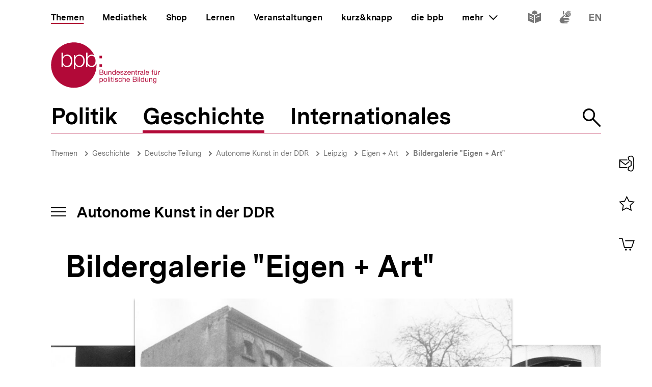

--- FILE ---
content_type: text/javascript
request_url: https://www.bpb.de/themes/custom/bpbtheme/assets/js/7098.b25752b9ce8441dd5f46.js
body_size: 753
content:
"use strict";(self.webpackChunkbpb_2019=self.webpackChunkbpb_2019||[]).push([[7098],{47098:function(t,n,e){e.r(n),e.d(n,{default:function(){return o}});e(69070);var i={props:{id:{type:String,required:!0},initialOpen:{type:Boolean,default:!1}},data:function(){return{transitionDirection:"none"}},computed:{transitionDirectionClass:function(){return"lightbox-gallery--transition-to-".concat(this.transitionDirection)},length:function(){return this.$store.getters["lightboxGallery/getItems"]({instanceKey:this.id}).length},currentIndex:function(){return this.$store.getters["lightboxGallery/getCurrentIndex"]({instanceKey:this.id})}},watch:{currentIndex:function(t){this.resetZoombox()}},created:function(){this.$store.dispatch("lightboxGallery/newInstance",{instanceKey:this.id})},methods:{resetZoombox:function(){this.$store.dispatch("zoombox/update",{isZoomed:!1})},next:function(){var t=this;this.transitionDirection="right",this.$nextTick((function(){t.$store.dispatch("lightboxGallery/next",{instanceKey:t.id})}))},previous:function(){var t=this;this.transitionDirection="left",this.$nextTick((function(){t.$store.dispatch("lightboxGallery/previous",{instanceKey:t.id})}))}}},o=(0,e(51900).Z)(i,(function(){var t,n,e,i=this,o=i._self._c;return o("bpb-lightbox-content",{attrs:{id:i.id}},[o("template",{slot:"buttons"},[o("bpb-zoombox-button")],1),i._v(" "),o("template",{slot:"heading"},[i._t("heading")],2),i._v(" "),o("template",{slot:"content"},[o("div",{staticClass:"lightbox-gallery",class:(t={},n=i.transitionDirectionClass,e="none"!==i.transitionDirection,n in t?Object.defineProperty(t,n,{value:e,enumerable:!0,configurable:!0,writable:!0}):t[n]=e,t),attrs:{id:"".concat(i.id,"-content-content")}},[i._t("content"),i._v(" "),o("bpb-scroller-controls",{staticClass:"lightbox-gallery__controls scroller-controls--is-white",attrs:{"has-button-previous":!0,"has-button-next":!0,"has-dots":!1,length:i.length,"current-index":i.currentIndex,"target-id":"".concat(i.id,"-content-content")},on:{previous:i.previous,next:i.next}})],2)])],2)}),[],!1,null,null,null).exports}}]);
//# sourceMappingURL=7098.b25752b9ce8441dd5f46.js.map

--- FILE ---
content_type: text/javascript
request_url: https://www.bpb.de/themes/custom/bpbtheme/assets/js/8439.f956b44d01d980d3a237.js
body_size: 266
content:
"use strict";(self.webpackChunkbpb_2019=self.webpackChunkbpb_2019||[]).push([[8439],{18439:function(t,e,n){n.r(e),n.d(e,{default:function(){return s}});n(69070),n(58325);var i={provide:function(){var t=this,e={};return Object.defineProperty(e,"lastHeight",{enumerable:!0,get:function(){return t.lastHeight}}),{setLastHeight:this.setLastHeight,transitionHeightContext:e}},data:function(){return{lastHeight:0}},methods:{setLastHeight:function(t){this.lastHeight=t}}},s=(0,n(51900).Z)(i,(function(){return(0,this._self._c)("div",[this._t("default")],2)}),[],!1,null,null,null).exports}}]);
//# sourceMappingURL=8439.f956b44d01d980d3a237.js.map